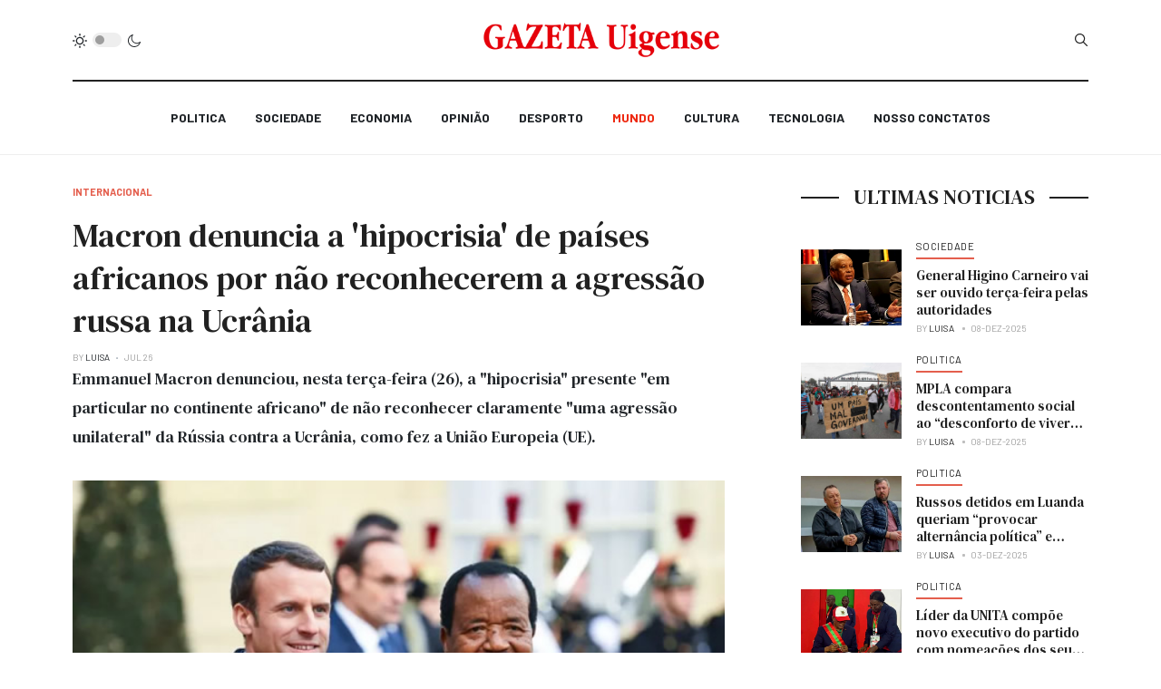

--- FILE ---
content_type: text/html; charset=utf-8
request_url: https://gazetauigense.com/index.php/mundo/1765-macron-denuncia-a-hipocrisia-de-paises-africanos-por-nao-reconhecerem-a-agressao-russa-na-ucrania
body_size: 11835
content:
<!DOCTYPE html>
<html xmlns="http://www.w3.org/1999/xhtml" xml:lang="pt-br" lang="pt-br" dir="ltr">

<head>
  
<script async src="https://pagead2.googlesyndication.com/pagead/js/adsbygoogle.js?client=ca-pub-6574534789470656"
     crossorigin="anonymous"></script>  
  
<!-- Global site tag (gtag.js) - Google Analytics -->
<script async src="https://www.googletagmanager.com/gtag/js?id=UA-111361923-1"></script>
<script>
  window.dataLayer = window.dataLayer || [];
  function gtag(){dataLayer.push(arguments);}
  gtag('js', new Date());

  gtag('config', 'UA-111361923-1');
</script>

  
  <meta charset="utf-8">
	<meta name="author" content="Luisa">
	<meta name="generator" content="Joomla! - Open Source Content Management">
	<title>Macron denuncia a 'hipocrisia' de países africanos por não reconhecerem a agressão russa na Ucrânia</title>
	<link href="https://gazetauigense.com/index.php/smart-search?format=opensearch" rel="search" title="OpenSearch Gazeta Uigense" type="application/opensearchdescription+xml">
	<link href="/favicon.ico" rel="icon" type="image/vnd.microsoft.icon">
<link href="/plugins/system/t4/themes/base/vendors/font-awesome5/css/all.min.css?80aa1a1cfbea044030fc836c6a665be0" rel="stylesheet" />
	<link href="/plugins/system/t4/themes/base/vendors/font-awesome/css/font-awesome.min.css?80aa1a1cfbea044030fc836c6a665be0" rel="stylesheet" />
	<link href="/templates/ja_blockk/js/lightbox/ekko-lightbox.css?80aa1a1cfbea044030fc836c6a665be0" rel="stylesheet" />
	<link href="/media/vendor/awesomplete/css/awesomplete.css?1.1.5" rel="stylesheet" />
	<link href="/media/vendor/joomla-custom-elements/css/joomla-alert.min.css?0.2.0" rel="stylesheet" />
	<link href="/plugins/content/pdf_embed/assets/css/style.css" rel="stylesheet" />
	<link href="/modules/mod_jacontentlisting/assets/style.css" rel="stylesheet" />
	<link href="/modules/mod_jacontentlisting/tmpl/layouts/layout-01/style.css" rel="stylesheet" />
	<link href="/modules/mod_jacontentlisting/tmpl/items/item-03/style.css" rel="stylesheet" />
	<link href="https://gazetauigense.com/modules/mod_news_pro_gk5/interface/css/style.css" rel="stylesheet" />
	<link href="/plugins/system/t4/themes/base/vendors/js-offcanvas/_css/js-offcanvas.css" rel="stylesheet" />
	<link href="https://fonts.googleapis.com/css?family=Barlow%3A700%2C%2C400%2C500%2C600%7CDM+Serif+Text" rel="stylesheet" />
	<link href="/templates/ja_blockk/css/template.css" rel="stylesheet" />
	<link href="/media/t4/css/29-380-sub.css" rel="stylesheet" />
<script src="/media/vendor/jquery/js/jquery.min.js?3.7.1"></script>
	<script src="/templates/ja_blockk/js/imagesloaded.pkgd.min.js?80aa1a1cfbea044030fc836c6a665be0"></script>
	<script src="/media/legacy/js/jquery-noconflict.min.js?647005fc12b79b3ca2bb30c059899d5994e3e34d"></script>
	<script src="/media/vendor/jquery-migrate/js/jquery-migrate.min.js?3.4.1"></script>
	<script src="/plugins/system/t4/themes/base/vendors/bootstrap/js/bootstrap.bundle.min.js?80aa1a1cfbea044030fc836c6a665be0"></script>
	<script src="/templates/ja_blockk/js/jquery.cookie.js?80aa1a1cfbea044030fc836c6a665be0"></script>
	<script src="/templates/ja_blockk/js/isotope.pkgd.min.js?80aa1a1cfbea044030fc836c6a665be0"></script>
	<script src="/templates/ja_blockk/js/lightbox/ekko-lightbox.js?80aa1a1cfbea044030fc836c6a665be0"></script>
	<script type="application/json" class="joomla-script-options new">{"joomla.jtext":{"MOD_FINDER_SEARCH_VALUE":"Pesquisar...","JLIB_JS_AJAX_ERROR_OTHER":"Ocorreu um erro ao buscar os dados JSON: c\u00f3digo de status HTTP %s.","JLIB_JS_AJAX_ERROR_PARSE":"Ocorreu um erro de execu\u00e7\u00e3o ao processar os seguintes dados JSON:<br><code style=\"color:inherit;white-space:pre-wrap;padding:0;margin:0;border:0;background:inherit;\">%s<\/code>","ERROR":"Erro","MESSAGE":"Mensagem","NOTICE":"Aviso","WARNING":"Aten\u00e7\u00e3o","JCLOSE":"Fechar","JOK":"OK","JOPEN":"Abrir"},"finder-search":{"url":"\/index.php\/component\/finder\/?task=suggestions.suggest&format=json&tmpl=component&Itemid=281"},"system.paths":{"root":"","rootFull":"https:\/\/gazetauigense.com\/","base":"","baseFull":"https:\/\/gazetauigense.com\/"},"csrf.token":"d66b4aa7dbcb8c37056cb59ed6fea1b5"}</script>
	<script src="/media/system/js/core.min.js?37ffe4186289eba9c5df81bea44080aff77b9684"></script>
	<script src="/media/com_finder/js/finder-es5.min.js?e6d3d1f535e33b5641e406eb08d15093e7038cc2" nomodule defer></script>
	<script src="/media/system/js/messages-es5.min.js?c29829fd2432533d05b15b771f86c6637708bd9d" nomodule defer></script>
	<script src="/media/vendor/awesomplete/js/awesomplete.min.js?1.1.5" defer></script>
	<script src="/media/com_finder/js/finder.min.js?a2c3894d062787a266d59d457ffba5481b639f64" type="module"></script>
	<script src="/media/system/js/messages.min.js?7f7aa28ac8e8d42145850e8b45b3bc82ff9a6411" type="module"></script>
	<script src="/modules/mod_jacontentlisting/tmpl/layouts/layout-01/script.js"></script>
	<script src="/modules/mod_jacontentlisting/tmpl/items/item-03/script.js"></script>
	<script src="https://gazetauigense.com/modules/mod_news_pro_gk5/interface/scripts/engine.jquery.js"></script>
	<script src="/plugins/system/t4/themes/base/vendors/js-offcanvas/_js/js-offcanvas.pkgd.js"></script>
	<script src="/plugins/system/t4/themes/base/vendors/bodyscrolllock/bodyScrollLock.min.js"></script>
	<script src="/plugins/system/t4/themes/base/js/offcanvas.js"></script>
	<script src="/templates/ja_blockk/js/template.js"></script>
	<script src="/plugins/system/t4/themes/base/js/base.js?80aa1a1cfbea044030fc836c6a665be0"></script>
	<script src="/plugins/system/t4/themes/base/js/megamenu.js"></script>
	<!-- Open Graph / Facebook -->
<meta property="og:type" content="article" />
<link rel="image_src" content="https://gazetauigense.com/images/internacional/africa/35d2c550.jpg#joomlaImage://local-images/internacional/africa/35d2c550.jpg?width=600&height=400" />
<meta property="og:title" content="Macron denuncia a &#039;hipocrisia&#039; de países africanos por não reconhecerem a agressão russa na Ucrânia">
<meta property="og:description" content="" />
<meta property="og:url" content="/index.php/mundo/1765-macron-denuncia-a-hipocrisia-de-paises-africanos-por-nao-reconhecerem-a-agressao-russa-na-ucrania" />
<meta property="og:image" content="https://gazetauigense.com/images/internacional/africa/35d2c550.jpg#joomlaImage://local-images/internacional/africa/35d2c550.jpg?width=600&height=400">

<!-- Twitter -->
<meta property="twitter:card" content="summary_large_image" />
<meta property="twitter:url" content="/index.php/mundo/1765-macron-denuncia-a-hipocrisia-de-paises-africanos-por-nao-reconhecerem-a-agressao-russa-na-ucrania" />
<meta property="twitter:title" content="Macron denuncia a &#039;hipocrisia&#039; de países africanos por não reconhecerem a agressão russa na Ucrânia" />
<meta property="twitter:description" content="" />
<meta property="twitter:image" content="https://gazetauigense.com/images/internacional/africa/35d2c550.jpg#joomlaImage://local-images/internacional/africa/35d2c550.jpg?width=600&height=400" />
<meta property="article:tag" content="" />


  <!--[if lt IE 9]>
    <script src="/media/jui/js/html5.js"></script>
  <![endif]-->
  <meta name="viewport"  content="width=device-width, initial-scale=1, maximum-scale=1, user-scalable=yes"/>
  <style  type="text/css">
    @-webkit-viewport   { width: device-width; }
    @-moz-viewport      { width: device-width; }
    @-ms-viewport       { width: device-width; }
    @-o-viewport        { width: device-width; }
    @viewport           { width: device-width; }
  </style>
  <meta name="HandheldFriendly" content="true"/>
  <meta name="apple-mobile-web-app-capable" content="YES"/>
  <!-- //META FOR IOS & HANDHELD -->
  <style>
#nsp-nsp-414 .nspArt h4.nspHeader {
    font-size: 16px;
}
.mobile,
.body-top-1 .custom,
.body-top-2 .custom,
.body-top-3 .custom {
    display: none;
}
@media (max-width: 800px) {
    .nspArts, .nspLinksWrap {
        padding: 0;
    }
    .mobile,
    .body-top-1 .custom,
    .body-top-2 .custom,
    .body-top-3 .custom {
       display: block;
    }
}
body.view-category.item-281 #Mod400, body.view-category.item-281 #Mod414,
body.view-article.item-281 #Mod367 {
    display: none;
}
</style>
</head>

<body class="site-magz-2 navigation-magz-4 theme-default layout-sublayout-magz4 nav-breakpoint-lg navigation-hide com_content view-article item-380" data-jver="4">
  
  <div class="t4-offcanvas" data-offcanvas-options='{"modifiers":"left,overlay"}' id="off-canvas-left" role="complementary" style="display:none;">
	<div class="t4-off-canvas-header">
	 		  <a href="https://gazetauigense.com/" title="Gazeta Uigense">
	  	    	      <img class="logo-img-sm d-block d-sm-none" src="/images/banners/logo.png#joomlaImage://local-images/banners/logo.png?width=400&height=60" alt="Gazeta Uigense" />
	    	  	
	    	      <img class="logo-img d-none d-sm-block" src="/images/banners/logo.png#joomlaImage://local-images/banners/logo.png?width=400&height=60" alt="Gazeta Uigense" />
	    
	  	  </a>
	  		<button type="button" class="close js-offcanvas-close" data-dismiss="modal" aria-hidden="true">×</button>
	</div>

	<div class="t4-off-canvas-body" data-effect="def">
		<div class="t4-module module " id="Mod141"><div class="module-inner"><div class="module-ct">

<div class="custom"  >
	<p> </p>
<p><a href="https://gazetauigense.com/">INICIO</a></p>
<p><a href="/index.php/politica">POLITICA</a></p>
<p><a href="/index.php/sociedade">SOCIEDADE</a></p>
<p><a href="/index.php/economia">ECONOMIA</a></p>
<p><a href="/index.php/world-news-4">NOTICIA UIGENSE</a></p>
<p><a href="/index.php/opiniao">OPINIÃO</a></p>
<p><a href="/index.php/desporto">DESPORTO</a></p>
<p><a href="/index.php/cultura">CULTURA</a></p>
<p><a href="/index.php/mundo">MUNDO</a></p>
<p><a href="/index.php/noticias-uigense/nosso-conctatos">NOSSO CONTACTOS</a></p>
<div class="mb-4 pt-3"><img src="/images/banners/logop.fw.png" width="211" height="203" loading="lazy" data-path="local-images:/banners/logop.fw.png" /></div></div>
</div></div></div><div class="t4-module module " id="Mod142"><div class="module-inner"><div class="module-ct">

<div class="custom"  >
	<div class="border-top mt-3 pt-3">
  <h3 class="mt-0 mb-3">Social media</h3>
  <ul class="social-list social-bg-color">
	<li><a href="https://www.facebook.com/gazetauigense"><span class="fa fa-facebook"></span></a></li>
	<li><a href="/ja_works/ja_blockk/"><span class="fa fa-twitter"></span></a></li>
	<li><a href="/ja_works/ja_blockk/"><span class="fa fa-instagram"></span></a></li>
	<li><a href="/ja_works/ja_blockk/"><span class="fa fa-dribbble"></span></a></li>
  </ul>
</div>
</div>
</div></div></div>
	</div>

	</div>
  <div class="t4-wrapper">
    <div class="t4-content">
      <div class="t4-content-inner">
        
<div id="t4-mainnav" class="t4-section  t4-mainnav   border-bottom"><!-- HEADER BLOCK -->
<header id="t4-header-wrap" class="t4-header header-layout-9">
  <div class="t4-header-inner">
		<div class="container">
			<div class="header-top">
				<div class="d-flex align-items-center  justify-content-between">
					<div class="l-action d-none d-lg-block">
						<div class="theme-toggle">
			      	
	<div class="ja-dark-mode">
		<div class="mode-light">
			<svg width="16" height="16" viewBox="0 0 16 16" fill="none" xmlns="http://www.w3.org/2000/svg" class="svg-light">
				<path d="M4.22902 3.286L3.28635 2.34334C3.02635 2.083 2.60369 2.083 2.34369 2.34334C2.08335 2.60367 2.08335 3.02567 2.34369 3.286L3.28635 4.22866C3.41635 4.359 3.58702 4.424 3.75768 4.424C3.92835 4.424 4.09902 4.359 4.22902 4.22866C4.48935 3.96833 4.48935 3.54633 4.22902 3.286Z"/>
				<path d="M2 7.33333H0.666667C0.298667 7.33333 0 7.63199 0 7.99999C0 8.368 0.298667 8.66666 0.666667 8.66666H2C2.368 8.66666 2.66667 8.368 2.66667 7.99999C2.66667 7.63199 2.368 7.33333 2 7.33333Z"/>
				<path d="M4.22902 11.7713C3.96902 11.511 3.54635 11.511 3.28635 11.7713L2.34369 12.714C2.08335 12.9743 2.08335 13.3963 2.34369 13.6567C2.47369 13.787 2.64435 13.852 2.81502 13.852C2.98569 13.852 3.15635 13.787 3.28635 13.6567L4.22902 12.714C4.48935 12.4537 4.48935 12.0317 4.22902 11.7713Z"/>
				<path d="M8.00065 13.3333C7.63265 13.3333 7.33398 13.632 7.33398 14V15.3333C7.33398 15.7013 7.63265 16 8.00065 16C8.36865 16 8.66732 15.7013 8.66732 15.3333V14C8.66732 13.632 8.36865 13.3333 8.00065 13.3333Z"/>
				<path d="M13.6567 12.714L12.7141 11.7713C12.4541 11.511 12.0314 11.511 11.7714 11.7713C11.5111 12.0317 11.5111 12.4537 11.7714 12.714L12.7141 13.6567C12.8441 13.787 13.0148 13.852 13.1854 13.852C13.3561 13.852 13.5267 13.787 13.6567 13.6567C13.9171 13.3963 13.9171 12.9743 13.6567 12.714Z"/>
				<path d="M15.334 7.33333H14.0007C13.6327 7.33333 13.334 7.63199 13.334 7.99999C13.334 8.368 13.6327 8.66666 14.0007 8.66666H15.334C15.702 8.66666 16.0007 8.368 16.0007 7.99999C16.0007 7.63199 15.702 7.33333 15.334 7.33333Z"/>
				<path d="M13.6567 2.34334C13.3967 2.083 12.9741 2.083 12.7141 2.34334L11.7714 3.286C11.5111 3.54633 11.5111 3.96833 11.7714 4.22866C11.9014 4.359 12.0721 4.424 12.2428 4.424C12.4134 4.424 12.5841 4.359 12.7141 4.22866L13.6567 3.286C13.9171 3.02567 13.9171 2.60367 13.6567 2.34334Z"/>
				<path d="M8.00065 0C7.63265 0 7.33398 0.298667 7.33398 0.666667V2C7.33398 2.368 7.63265 2.66667 8.00065 2.66667C8.36865 2.66667 8.66732 2.368 8.66732 2V0.666667C8.66732 0.298667 8.36865 0 8.00065 0Z"/>
				<path d="M7.99935 3.66667C5.61002 3.66667 3.66602 5.61067 3.66602 8C3.66602 10.3893 5.61002 12.3333 7.99935 12.3333C10.3887 12.3333 12.3327 10.3893 12.3327 8C12.3327 5.61067 10.3887 3.66667 7.99935 3.66667ZM7.99935 11C6.34535 11 4.99935 9.654 4.99935 8C4.99935 6.346 6.34535 5.00001 7.99935 5.00001C9.65335 5.00001 10.9993 6.346 10.9993 8C10.9993 9.654 9.65335 11 7.99935 11Z"/>
			</svg>
		</div>

		<div class="dark-mode-status">
			<span></span>
		</div>

		<div class="mode-dark">
			<svg width="16" height="16" viewBox="0 0 16 16" fill="none" xmlns="http://www.w3.org/2000/svg" class="svg-dark">
			<path d="M14.6691 8.93962C14.5259 8.90384 14.3828 8.93962 14.2576 9.02908C13.7924 9.42269 13.2556 9.74474 12.6652 9.95944C12.1106 10.1741 11.5023 10.2815 10.8582 10.2815C9.40898 10.2815 8.08502 9.69106 7.13677 8.74282C6.18852 7.79457 5.5981 6.4706 5.5981 5.0214C5.5981 4.41309 5.70545 3.82267 5.88437 3.28593C6.08117 2.7134 6.36744 2.19455 6.74316 1.74726C6.90418 1.55046 6.8684 1.26419 6.67159 1.10317C6.54635 1.01371 6.40322 0.977929 6.26009 1.01371C4.73931 1.42522 3.41535 2.33768 2.4671 3.5543C1.55464 4.75302 1 6.23802 1 7.86614C1 9.81631 1.78722 11.5876 3.07541 12.8757C4.36359 14.1639 6.13485 14.9511 8.08502 14.9511C9.73103 14.9511 11.2518 14.3786 12.4684 13.4304C13.7029 12.4642 14.5975 11.0866 14.9732 9.51215C15.0627 9.24378 14.9196 8.9933 14.6691 8.93962ZM11.9317 12.6789C10.894 13.5019 9.57001 14.0029 8.1208 14.0029C6.42111 14.0029 4.88245 13.3051 3.77318 12.1959C2.66391 11.0866 1.96614 9.54793 1.96614 7.84825C1.96614 6.43482 2.43132 5.14664 3.23643 4.10893C3.79107 3.39327 4.48883 2.80286 5.29395 2.39135C5.20449 2.58816 5.11504 2.78497 5.04347 2.99966C4.81088 3.64375 4.70353 4.32363 4.70353 5.03929C4.70353 6.73898 5.4013 8.29553 6.51057 9.4048C7.61984 10.5141 9.1764 11.2118 10.8761 11.2118C11.6275 11.2118 12.3432 11.0866 13.0052 10.8361C13.2378 10.7467 13.4703 10.6572 13.685 10.5499C13.2556 11.3729 12.6652 12.1064 11.9317 12.6789Z"/>
			</svg>
		</div>
	</div>

			      </div>
					</div>

					<div class="t4-logo-header d-flex align-items-center">
						<span id="triggerButton" class="btn js-offcanvas-trigger t4-offcanvas-toggle d-lg-none" data-offcanvas-trigger="off-canvas-left"><i class="fa fa-bars toggle-bars"></i></span>
		        <div class="navbar-brand logo-image logo-control">
    <a href="/index.php" title="Gazeta Uigense">
            <img class="logo-img-sm d-block d-sm-none logo-sm-light" src="/images/banners/logo.png#joomlaImage://local-images/banners/logo.png?width=400&height=60" alt="Gazeta Uigense" />
      <img class="logo-img-sm d-block d-sm-none logo-sm-dark" src="/images/banners/logo.png#joomlaImage://local-images/banners/logo.png?width=400&height=60" alt="Gazeta Uigense" />
      	
          <img class="logo-img d-none d-sm-block logo-light" src="/images/banners/logo.png#joomlaImage://local-images/banners/logo.png?width=400&height=60" alt="Gazeta Uigense" />
      <img class="logo-img d-none d-sm-block logo-dark" src="/images/banners/logo.png#joomlaImage://local-images/banners/logo.png?width=400&height=60" alt="Gazeta Uigense" />
    
    </a>
  </div>

		      </div>

		      <div class="r-action d-flex align-items-center">
			      <div class="d-flex justify-content-end align-items-center">
			      	<div class="d-flex d-lg-none">
			      		
	<div class="ja-dark-mode">
		<div class="mode-light">
			<svg width="16" height="16" viewBox="0 0 16 16" fill="none" xmlns="http://www.w3.org/2000/svg" class="svg-light">
				<path d="M4.22902 3.286L3.28635 2.34334C3.02635 2.083 2.60369 2.083 2.34369 2.34334C2.08335 2.60367 2.08335 3.02567 2.34369 3.286L3.28635 4.22866C3.41635 4.359 3.58702 4.424 3.75768 4.424C3.92835 4.424 4.09902 4.359 4.22902 4.22866C4.48935 3.96833 4.48935 3.54633 4.22902 3.286Z"/>
				<path d="M2 7.33333H0.666667C0.298667 7.33333 0 7.63199 0 7.99999C0 8.368 0.298667 8.66666 0.666667 8.66666H2C2.368 8.66666 2.66667 8.368 2.66667 7.99999C2.66667 7.63199 2.368 7.33333 2 7.33333Z"/>
				<path d="M4.22902 11.7713C3.96902 11.511 3.54635 11.511 3.28635 11.7713L2.34369 12.714C2.08335 12.9743 2.08335 13.3963 2.34369 13.6567C2.47369 13.787 2.64435 13.852 2.81502 13.852C2.98569 13.852 3.15635 13.787 3.28635 13.6567L4.22902 12.714C4.48935 12.4537 4.48935 12.0317 4.22902 11.7713Z"/>
				<path d="M8.00065 13.3333C7.63265 13.3333 7.33398 13.632 7.33398 14V15.3333C7.33398 15.7013 7.63265 16 8.00065 16C8.36865 16 8.66732 15.7013 8.66732 15.3333V14C8.66732 13.632 8.36865 13.3333 8.00065 13.3333Z"/>
				<path d="M13.6567 12.714L12.7141 11.7713C12.4541 11.511 12.0314 11.511 11.7714 11.7713C11.5111 12.0317 11.5111 12.4537 11.7714 12.714L12.7141 13.6567C12.8441 13.787 13.0148 13.852 13.1854 13.852C13.3561 13.852 13.5267 13.787 13.6567 13.6567C13.9171 13.3963 13.9171 12.9743 13.6567 12.714Z"/>
				<path d="M15.334 7.33333H14.0007C13.6327 7.33333 13.334 7.63199 13.334 7.99999C13.334 8.368 13.6327 8.66666 14.0007 8.66666H15.334C15.702 8.66666 16.0007 8.368 16.0007 7.99999C16.0007 7.63199 15.702 7.33333 15.334 7.33333Z"/>
				<path d="M13.6567 2.34334C13.3967 2.083 12.9741 2.083 12.7141 2.34334L11.7714 3.286C11.5111 3.54633 11.5111 3.96833 11.7714 4.22866C11.9014 4.359 12.0721 4.424 12.2428 4.424C12.4134 4.424 12.5841 4.359 12.7141 4.22866L13.6567 3.286C13.9171 3.02567 13.9171 2.60367 13.6567 2.34334Z"/>
				<path d="M8.00065 0C7.63265 0 7.33398 0.298667 7.33398 0.666667V2C7.33398 2.368 7.63265 2.66667 8.00065 2.66667C8.36865 2.66667 8.66732 2.368 8.66732 2V0.666667C8.66732 0.298667 8.36865 0 8.00065 0Z"/>
				<path d="M7.99935 3.66667C5.61002 3.66667 3.66602 5.61067 3.66602 8C3.66602 10.3893 5.61002 12.3333 7.99935 12.3333C10.3887 12.3333 12.3327 10.3893 12.3327 8C12.3327 5.61067 10.3887 3.66667 7.99935 3.66667ZM7.99935 11C6.34535 11 4.99935 9.654 4.99935 8C4.99935 6.346 6.34535 5.00001 7.99935 5.00001C9.65335 5.00001 10.9993 6.346 10.9993 8C10.9993 9.654 9.65335 11 7.99935 11Z"/>
			</svg>
		</div>

		<div class="dark-mode-status">
			<span></span>
		</div>

		<div class="mode-dark">
			<svg width="16" height="16" viewBox="0 0 16 16" fill="none" xmlns="http://www.w3.org/2000/svg" class="svg-dark">
			<path d="M14.6691 8.93962C14.5259 8.90384 14.3828 8.93962 14.2576 9.02908C13.7924 9.42269 13.2556 9.74474 12.6652 9.95944C12.1106 10.1741 11.5023 10.2815 10.8582 10.2815C9.40898 10.2815 8.08502 9.69106 7.13677 8.74282C6.18852 7.79457 5.5981 6.4706 5.5981 5.0214C5.5981 4.41309 5.70545 3.82267 5.88437 3.28593C6.08117 2.7134 6.36744 2.19455 6.74316 1.74726C6.90418 1.55046 6.8684 1.26419 6.67159 1.10317C6.54635 1.01371 6.40322 0.977929 6.26009 1.01371C4.73931 1.42522 3.41535 2.33768 2.4671 3.5543C1.55464 4.75302 1 6.23802 1 7.86614C1 9.81631 1.78722 11.5876 3.07541 12.8757C4.36359 14.1639 6.13485 14.9511 8.08502 14.9511C9.73103 14.9511 11.2518 14.3786 12.4684 13.4304C13.7029 12.4642 14.5975 11.0866 14.9732 9.51215C15.0627 9.24378 14.9196 8.9933 14.6691 8.93962ZM11.9317 12.6789C10.894 13.5019 9.57001 14.0029 8.1208 14.0029C6.42111 14.0029 4.88245 13.3051 3.77318 12.1959C2.66391 11.0866 1.96614 9.54793 1.96614 7.84825C1.96614 6.43482 2.43132 5.14664 3.23643 4.10893C3.79107 3.39327 4.48883 2.80286 5.29395 2.39135C5.20449 2.58816 5.11504 2.78497 5.04347 2.99966C4.81088 3.64375 4.70353 4.32363 4.70353 5.03929C4.70353 6.73898 5.4013 8.29553 6.51057 9.4048C7.61984 10.5141 9.1764 11.2118 10.8761 11.2118C11.6275 11.2118 12.3432 11.0866 13.0052 10.8361C13.2378 10.7467 13.4703 10.6572 13.685 10.5499C13.2556 11.3729 12.6652 12.1064 11.9317 12.6789Z"/>
			</svg>
		</div>
	</div>

			      	</div>

			        
			        
			        <div class="head-search">
			          
<form class="mod-finder js-finder-searchform form-search" action="/index.php/smart-search" method="get" role="search">
    <label for="mod-finder-searchword118" class="finder">Busca</label><input type="text" name="q" id="mod-finder-searchword118" class="js-finder-search-query form-control" value="" placeholder="Pesquisar...">
            </form>

			        </div>
			      </div>
			    </div>
				</div>
	    </div>
    </div>

    <div class="header-bottom">
      <div class="container d-flex justify-content-center align-items-center">
	      <div class="t4-megamenu-wrap">
	        <div class="t4-navbar">
	          
<nav class="navbar navbar-expand-lg">
<div id="t4-megamenu-magazine-menu-4" class="t4-megamenu collapse navbar-collapse flipping animate" data-duration="400">

<ul class="nav navbar-nav level0"  itemscope="itemscope" itemtype="http://www.schema.org/SiteNavigationElement">
<li class="nav-item" data-id="372" itemprop="name" data-level="1"><a href="/index.php/politica" class="nav-link">Politica </a></li><li class="nav-item" data-id="376" itemprop="name" data-level="1"><a href="/index.php/sociedade" class="nav-link">Sociedade</a></li><li class="nav-item" data-id="373" itemprop="name" data-level="1"><a href="/index.php/economia" class="nav-link">Economia</a></li><li class="nav-item" data-id="374" itemprop="name" data-level="1"><a href="/index.php/politica-2" class="nav-link">Opinião</a></li><li class="nav-item" data-id="378" itemprop="name" data-level="1"><a href="/index.php/desporto" class="nav-link">Desporto</a></li><li class="nav-item current active" data-id="380" itemprop="name" data-level="1"><a href="/index.php/mundo" class="nav-link" aria-current="page">Mundo</a></li><li class="nav-item" data-id="379" itemprop="name" data-level="1"><a href="/index.php/cultura" class="nav-link">Cultura</a></li><li class="nav-item" data-id="381" itemprop="name" data-level="1"><a href="/index.php/tecnologia" class="nav-link">Tecnologia </a></li><li class="nav-item" data-id="375" itemprop="name" data-level="1"><a href="/index.php/nosso-conctatos" class="nav-link">Nosso Conctatos</a></li></ul></div>
</nav>

	        </div>
	      </div>
	    </div>
	  </div>
  </div>
</header>
<!-- // HEADER BLOCK --></div>


<div id="t4-main-body" class="t4-section  t4-main-body">
<div class="t4-section-inner container"><div id="system-message-container" aria-live="polite"></div>

<div class="t4-row row">
	<div class="t4-col col-lg-8">
		


<div class="com-content-article item-page  has-sharing">
	<meta itemprop="inLanguage" content="pt-BR">

			<div class="category badge-">
	    	      <a href="/index.php/mundo" ><span itemprop="genre">Internacional</span></a>	    	  </div>
	
	
	
		
	
				
	<!-- Article Title -->
		<div class="article-title article-title2343">
					<h1 itemprop="headline">
				Macron denuncia a &#039;hipocrisia&#039; de países africanos por não reconhecerem a agressão russa na Ucrânia			</h1>
		
						
		
		
		
	</div>
		<!-- // Article Title -->

	<!-- Meta Bottom -->
		<!--  // Meta Bottom -->

	<!-- Meta Top -->
			<dl class="article-info text-muted">

	
		<dt class="article-info-term">
							Detalhes					</dt>

					<dd class="createdby" itemprop="author" itemscope itemtype="https://schema.org/Person">
					By <span itemprop="name">Luisa</span>	</dd>

<span style="display: none;" itemprop="publisher" itemtype="http://schema.org/Organization" itemscope>
			<span itemprop="name">Luisa</span></span>
		
		
		
					<dd class="published">
	<span class="fa fa-calendar" aria-hidden="true"></span>
	<time datetime="2022-07-26T18:16:59+00:00" itemprop="datePublished">
		Jul 26	</time>
</dd>
		
	
			
		
			</dl>
		<!-- Meta Top -->

		

			<!-- Text Intro -->
		<div class="intro-text">
			<p>Emmanuel Macron denunciou, nesta terça-feira (26), a "hipocrisia" presente "em particular no continente africano" de não reconhecer claramente "uma agressão unilateral" da Rússia contra a Ucrânia, como fez a União Europeia (UE).</p>
		</div>
		<!-- Text Intro -->
	
	
				
	<!-- Media Show -->
								<figure class="pull-left item-image">
			<img src="/images/internacional/africa/35d2c550.jpg#joomlaImage://local-images/internacional/africa/35d2c550.jpg?width=600&amp;height=400"
				 alt=""
				 itemprop="image"/>
					</figure>
			<!-- // Media Show -->

			
	
			<div class="sharing-tool">
			<!-- Go to www.addthis.com/dashboard to customize your tools -->
			<div class="addthis_inline_share_toolbox_rswu"></div>
		</div>
	
	<div itemprop="articleBody" class="com-content-article__body has-sharing">
		

		
<p>"A primeira decisão dos europeus foi não participar de nenhuma maneira nesta guerra, mas defini-la e qualificá-la, algo em que muitas vezes vejo hipocrisia, particularmente no continente africano (...) de não saber qualificar uma guerra" iniciada pela Rússia, afirmou o presidente francês em coletiva de imprensa conjunta com seu homólogo camaronês, Paul Biya.</p>
<p>"Existem pressões diplomáticas, não sou tão ingenuo", acrescentou Macron, ao destacar que a UE fez "tudo o que foi possível para parar a guerra" com sanções e isolamento diplomático contra a Rússia. "E é aí que precisamos deles, porque se não, esse esquema (de invasão de um país) será reproduzido indefinidamente", explicou.</p>
<p>O presidente francês busca, em sua primeira visita a Camarões, relançar as relações políticas e econômicas entre os dois países. "Não é a ordem internacional que desejamos. Queremos que se baseie na cooperação e no respeito pela soberania de cada um", afirmou sobre a situação na Ucrânia.</p>
<p>Macron declarou também que a França é "o país mais comprometido na segurança dos Estados africanos", mas em "um quadro claro, a pedido de Estados soberanos e para combater o terrorismo". A viagem de Macron pela África, que também inclui visitas a Benin e Guiné Bissau, permitirá que o presidente reafirme seu "compromisso com a renovação das relações da França com o continente africano" no início de seu segundo mandato, explicou o Eliseu.</p>
<p>A França também acompanhou com preocupação o surgimento de outras potências, como Turquia, Rússia e China, que buscam se firmar em uma área que ainda considera parte de sua esfera de influência. <em><strong>AFP</strong></em></p>
		
		<div class="read-more">
				    </div>
	</div>

	
<nav class="pagenavigation" aria-label="Page Navigation">
    <span class="pagination ms-0">
                <a class="btn btn-sm btn-secondary previous" href="/index.php/mundo/1924-mikhail-gorbachev-ultimo-lider-da-uniao-sovietica-morre-aos-91-anos" rel="prev">
            <span class="visually-hidden">
                Artigo anterior: Mikhail Gorbachev, último líder da União Soviética, morre aos 91 anos            </span>
            <span class="icon-chevron-left" aria-hidden="true"></span> <span aria-hidden="true">Anterior</span>            </a>
                    <a class="btn btn-sm btn-secondary next" href="/index.php/mundo/1746-kinshasa-e-kigali-aceitam-em-luanda-rapido-envio-de-forca-regional-para-leste-da-rdcongo" rel="next">
            <span class="visually-hidden">
                Próximo artigo: Kinshasa e Kigali aceitam em Luanda &quot;rápido envio&quot; de Força Regional para leste da RDCongo            </span>
            <span aria-hidden="true">Próximo</span> <span class="icon-chevron-right" aria-hidden="true"></span>            </a>
        </span>
</nav>

	
		
	
		</div>


		<div class="content-items-related" style="margin-top: 45px;">

		<div class="row">
			<div class="col-lg-12">
				<div class="mod-heading">
				    <h2 class="heading-title"><span>Relacionados</span></h2>
				</div>
			</div>
		</div>
		
		<div class="row">
		
			
				<div class="col-lg-4">
					<div class="item card-item column-1 " itemprop="blogPost" itemscope="" itemtype="https://schema.org/BlogPosting">
						<div class="jacl-item style-underline text-left">
							<div class="jacl-item__inner">
								    								<!-- Item media -->
														        <div class="jacl-item__media radius-none media-4-3">
						  			<a href="/index.php/mundo/2684-presidente-do-senegal-adia-sine-die-data-das-eleicoes-presidenciais" title="Presidente do Senegal adia 'sine die' data das eleições presidenciais"><img src="/images/AFRICA%20INTER/Macky%20Sall.jpg" alt="Presidente do Senegal adia 'sine die' data das eleições presidenciais"></a>
						    		<span class="item-media-mask"></span>
								</div>
																<!-- // Item media -->
								
								<div class="jacl-item__body">

									<!-- Item category -->
																    	<div class="jacl-item__cat style-underline color-blue">
										<a href="/index.php/mundo" itemprop="genre">
											Internacional										</a>
									</div>
										<!-- // Item category -->
									
									<!-- Item title -->
							      	<h5 class="jacl-item__title">
										<a href="/index.php/mundo/2684-presidente-do-senegal-adia-sine-die-data-das-eleicoes-presidenciais" title="Presidente do Senegal adia 'sine die' data das eleições presidenciais">Presidente do Senegal adia 'sine die' data das eleições presidenciais </a>
									</h5>
										<!-- // Item title -->

										<!-- Item intro -->
							        
									<!-- <div class="jacl-item__introtext"> -->
									      
									<!-- </div> -->
										<!-- // Item intro -->

										<!-- Item meta -->
							        
									<div class="jacl-item__meta">
										<ul>
									        <li class="item-author" itemprop="author" itemscope="" itemtype="https://schema.org/Person"> 
									        										        	By <span itemprop="name">Luisa</span>	</li>
											<li style="display: none;" itemprop="publisher" itemtype="http://schema.org/Organization" itemscope="">
												<span itemprop="name">Luisa</span></li>
									          
									        <li class="item-date">Fev 04</li>
									    
									    
										</ul>
									</div>

								</div>

							</div>
						</div>			
					</div><!-- end item -->
				</div>

			
				<div class="col-lg-4">
					<div class="item card-item column-1 " itemprop="blogPost" itemscope="" itemtype="https://schema.org/BlogPosting">
						<div class="jacl-item style-underline text-left">
							<div class="jacl-item__inner">
								    								<!-- Item media -->
														        <div class="jacl-item__media radius-none media-4-3">
						  			<a href="/index.php/mundo/2617-joao-lourenco-desloca-se-ao-congo-para-consultas-sobre-golpe-de-estado-no-gabao" title="João Lourenço desloca-se ao Congo para consultas sobre golpe de estado no Gabão"><img src="/images/joao%20lourenco/01bb089f1-7f0a-4b61-835c-9d176111b186.jpg" alt="João Lourenço desloca-se ao Congo para consultas sobre golpe de estado no Gabão"></a>
						    		<span class="item-media-mask"></span>
								</div>
																<!-- // Item media -->
								
								<div class="jacl-item__body">

									<!-- Item category -->
																    	<div class="jacl-item__cat style-underline color-blue">
										<a href="/index.php/politica" itemprop="genre">
											Politica										</a>
									</div>
										<!-- // Item category -->
									
									<!-- Item title -->
							      	<h5 class="jacl-item__title">
										<a href="/index.php/mundo/2617-joao-lourenco-desloca-se-ao-congo-para-consultas-sobre-golpe-de-estado-no-gabao" title="João Lourenço desloca-se ao Congo para consultas sobre golpe de estado no Gabão">João Lourenço desloca-se ao Congo para consultas sobre golpe de estado no Gabão </a>
									</h5>
										<!-- // Item title -->

										<!-- Item intro -->
							        
									<!-- <div class="jacl-item__introtext"> -->
									      
									<!-- </div> -->
										<!-- // Item intro -->

										<!-- Item meta -->
							        
									<div class="jacl-item__meta">
										<ul>
									        <li class="item-author" itemprop="author" itemscope="" itemtype="https://schema.org/Person"> 
									        										        	By <span itemprop="name">Luisa</span>	</li>
											<li style="display: none;" itemprop="publisher" itemtype="http://schema.org/Organization" itemscope="">
												<span itemprop="name">Luisa</span></li>
									          
									        <li class="item-date">Ago 31</li>
									    
									    
										</ul>
									</div>

								</div>

							</div>
						</div>			
					</div><!-- end item -->
				</div>

			
				<div class="col-lg-4">
					<div class="item card-item column-1 " itemprop="blogPost" itemscope="" itemtype="https://schema.org/BlogPosting">
						<div class="jacl-item style-underline text-left">
							<div class="jacl-item__inner">
								    								<!-- Item media -->
														        <div class="jacl-item__media radius-none media-4-3">
						  			<a href="/index.php/mundo/2614-ali-bongo-pede-aos-gaboneses-para-fazerem-barulho-contra-tentativa-de-golpe" title="Ali Bongo pede aos gaboneses para "fazerem barulho" contra tentativa de golpe"><img src="/images/AFRICA%20INTER/000hY76q00.jpg" alt="Ali Bongo pede aos gaboneses para "fazerem barulho" contra tentativa de golpe"></a>
						    		<span class="item-media-mask"></span>
								</div>
																<!-- // Item media -->
								
								<div class="jacl-item__body">

									<!-- Item category -->
																    	<div class="jacl-item__cat style-underline color-blue">
										<a href="/index.php/mundo" itemprop="genre">
											Internacional										</a>
									</div>
										<!-- // Item category -->
									
									<!-- Item title -->
							      	<h5 class="jacl-item__title">
										<a href="/index.php/mundo/2614-ali-bongo-pede-aos-gaboneses-para-fazerem-barulho-contra-tentativa-de-golpe" title="Ali Bongo pede aos gaboneses para "fazerem barulho" contra tentativa de golpe">Ali Bongo pede aos gaboneses para "fazerem barulho" contra tentativa de golpe </a>
									</h5>
										<!-- // Item title -->

										<!-- Item intro -->
							        
									<!-- <div class="jacl-item__introtext"> -->
									      
									<!-- </div> -->
										<!-- // Item intro -->

										<!-- Item meta -->
							        
									<div class="jacl-item__meta">
										<ul>
									        <li class="item-author" itemprop="author" itemscope="" itemtype="https://schema.org/Person"> 
									        										        	By <span itemprop="name">Luisa</span>	</li>
											<li style="display: none;" itemprop="publisher" itemtype="http://schema.org/Organization" itemscope="">
												<span itemprop="name">Luisa</span></li>
									          
									        <li class="item-date">Ago 30</li>
									    
									    
										</ul>
									</div>

								</div>

							</div>
						</div>			
					</div><!-- end item -->
				</div>

			
		</div>

	</div>
	


</div>

	<div class="t4-col col-lg-4">

	<aside id="sidebar-r"><div><div class="t4-module module sticky-top2 " id="Mod400"><div class="module-inner"><div class="module-ct">
<div class="jacl-layout layout-1 mod400  sticky-top2">
	<div class="container">
	<div class="mod-heading heading-style-04">
	    <h2 class="heading-title"><span>Ultimas Noticias </span></h2>
	    <div class="heading-desc">
	        	    </div>
	</div>
</div>
	
	<div class="jacl-layout__body">
				<div class="jacl-row small-gutters cols-1">
					<div class="jacl-col-12 jacl-col-sm-12 ">
				
<div class="jacl-item item-style-3 style-underline text-left horizontal-4 spacer-normal media-align-left">
	<div class="jacl-item__inner">
		      
			<!-- Item media -->
			<div class="jacl-item-wrap__media">
				
          <div class="jacl-item__media radius-none media-4-3">
  	<a href="/index.php/141-destaques-de-noticias/146-sociedade/2736-general-higino-carneiro-vai-ser-ouvido-terca-feira-pelas-autoridades" title="General Higino Carneiro vai ser ouvido terça-feira pelas autoridades"><img src="https://gazetauigense.com/images/sociedade/0e2687422111-6f.jpg#joomlaImage://local-images/sociedade/0e2687422111-6f.jpg?width=918&height=612" alt="General Higino Carneiro vai ser ouvido terça-feira pelas autoridades"></a>
    <span class="item-media-mask"></span>
  </div>
							</div>
			<!-- // Item media -->
		
		<div class="jacl-item__body">
						<!-- Item category -->
        <div class="jacl-item__cat style-underline color-blue">
	<a href="/index.php/141-destaques-de-noticias/146-sociedade" itemprop="genre">Sociedade</a>
</div>
			<!-- // Item category -->
			
			<!-- Item title -->
        <h6 class="jacl-item__title">
	<a href="/index.php/141-destaques-de-noticias/146-sociedade/2736-general-higino-carneiro-vai-ser-ouvido-terca-feira-pelas-autoridades" title="General Higino Carneiro vai ser ouvido terça-feira pelas autoridades">General Higino Carneiro vai ser ouvido terça-feira pelas autoridades</a>
</h6>
			<!-- // Item title -->

			<!-- Item intro -->
        
			<!-- // Item intro -->
			
			<!-- Item meta -->
        
<div class="jacl-item__meta">
  <ul>
          <li class="item-author" itemprop="author" itemscope itemtype="https://schema.org/Person">
					By <span itemprop="name">Luisa</span>	</li>

<li style="display: none;" itemprop="publisher" itemtype="http://schema.org/Organization" itemscope>
			<span itemprop="name">Luisa</span></li>
          
        <li class="item-date">
      08-Dez-2025    </li>
    
    
  </ul>
</div>
			<!-- // Item meta -->

			<!-- Item tags -->
        			<!-- // Item tags -->

			<!-- Item readmore -->
        
			<!-- // Item readmore -->

		</div>

	</div>
</div>			</div>
					<div class="jacl-col-12 jacl-col-sm-12 ">
				
<div class="jacl-item item-style-3 style-underline text-left horizontal-4 spacer-normal media-align-left">
	<div class="jacl-item__inner">
		      
			<!-- Item media -->
			<div class="jacl-item-wrap__media">
				
          <div class="jacl-item__media radius-none media-4-3">
  	<a href="/index.php/140-destaques-principal/142-politica/2735-mpla-compara-descontentamento-social-ao-desconforto-de-viver-numa-casa-em-obras" title="MPLA compara descontentamento social ao “desconforto de viver numa casa em obras”"><img src="https://gazetauigense.com/images/manifestacao/850.jpg#joomlaImage://local-images/manifestacao/850.jpg?width=600&height=400" alt="MPLA compara descontentamento social ao “desconforto de viver numa casa em obras”"></a>
    <span class="item-media-mask"></span>
  </div>
							</div>
			<!-- // Item media -->
		
		<div class="jacl-item__body">
						<!-- Item category -->
        <div class="jacl-item__cat style-underline color-blue">
	<a href="/index.php/140-destaques-principal/142-politica" itemprop="genre">Politica</a>
</div>
			<!-- // Item category -->
			
			<!-- Item title -->
        <h6 class="jacl-item__title">
	<a href="/index.php/140-destaques-principal/142-politica/2735-mpla-compara-descontentamento-social-ao-desconforto-de-viver-numa-casa-em-obras" title="MPLA compara descontentamento social ao “desconforto de viver numa casa em obras”">MPLA compara descontentamento social ao “desconforto de viver numa casa em obras”</a>
</h6>
			<!-- // Item title -->

			<!-- Item intro -->
        
			<!-- // Item intro -->
			
			<!-- Item meta -->
        
<div class="jacl-item__meta">
  <ul>
          <li class="item-author" itemprop="author" itemscope itemtype="https://schema.org/Person">
					By <span itemprop="name">Luisa</span>	</li>

<li style="display: none;" itemprop="publisher" itemtype="http://schema.org/Organization" itemscope>
			<span itemprop="name">Luisa</span></li>
          
        <li class="item-date">
      08-Dez-2025    </li>
    
    
  </ul>
</div>
			<!-- // Item meta -->

			<!-- Item tags -->
        			<!-- // Item tags -->

			<!-- Item readmore -->
        
			<!-- // Item readmore -->

		</div>

	</div>
</div>			</div>
					<div class="jacl-col-12 jacl-col-sm-12 ">
				
<div class="jacl-item item-style-3 style-underline text-left horizontal-4 spacer-normal media-align-left">
	<div class="jacl-item__inner">
		      
			<!-- Item media -->
			<div class="jacl-item-wrap__media">
				
          <div class="jacl-item__media radius-none media-4-3">
  	<a href="/index.php/politica/2734-russos-detidos-em-luanda-queriam-provocar-alternancia-politica-e-colocar-unita-no-poder" title="Russos detidos em Luanda queriam “provocar alternância política” e colocar UNITA no poder"><img src="https://gazetauigense.com/images/BASTIDORES/Russos%2020287.jpg#joomlaImage://local-images/BASTIDORES/Russos 20287.jpg?width=700&height=466" alt="Russos detidos em Luanda queriam “provocar alternância política” e colocar UNITA no poder"></a>
    <span class="item-media-mask"></span>
  </div>
							</div>
			<!-- // Item media -->
		
		<div class="jacl-item__body">
						<!-- Item category -->
        <div class="jacl-item__cat style-underline color-blue">
	<a href="/index.php/politica" itemprop="genre">Politica</a>
</div>
			<!-- // Item category -->
			
			<!-- Item title -->
        <h6 class="jacl-item__title">
	<a href="/index.php/politica/2734-russos-detidos-em-luanda-queriam-provocar-alternancia-politica-e-colocar-unita-no-poder" title="Russos detidos em Luanda queriam “provocar alternância política” e colocar UNITA no poder">Russos detidos em Luanda queriam “provocar alternância política” e colocar UNITA no poder</a>
</h6>
			<!-- // Item title -->

			<!-- Item intro -->
        
			<!-- // Item intro -->
			
			<!-- Item meta -->
        
<div class="jacl-item__meta">
  <ul>
          <li class="item-author" itemprop="author" itemscope itemtype="https://schema.org/Person">
					By <span itemprop="name">Luisa</span>	</li>

<li style="display: none;" itemprop="publisher" itemtype="http://schema.org/Organization" itemscope>
			<span itemprop="name">Luisa</span></li>
          
        <li class="item-date">
      03-Dez-2025    </li>
    
    
  </ul>
</div>
			<!-- // Item meta -->

			<!-- Item tags -->
        			<!-- // Item tags -->

			<!-- Item readmore -->
        
			<!-- // Item readmore -->

		</div>

	</div>
</div>			</div>
					<div class="jacl-col-12 jacl-col-sm-12 ">
				
<div class="jacl-item item-style-3 style-underline text-left horizontal-4 spacer-normal media-align-left">
	<div class="jacl-item__inner">
		      
			<!-- Item media -->
			<div class="jacl-item-wrap__media">
				
          <div class="jacl-item__media radius-none media-4-3">
  	<a href="/index.php/141-destaques-de-noticias/145-politica/2733-lider-da-unita-compoe-novo-executivo-do-partido-com-nomeacoes-dos-seus-membros" title="Líder da UNITA compõe novo executivo do partido com nomeações dos seus membros"><img src="https://gazetauigense.com/images/unita_angola/adalberto/80_30112025104636.jpg#joomlaImage://local-images/unita_angola/adalberto/80_30112025104636.jpg?width=918&height=612" alt="Líder da UNITA compõe novo executivo do partido com nomeações dos seus membros"></a>
    <span class="item-media-mask"></span>
  </div>
							</div>
			<!-- // Item media -->
		
		<div class="jacl-item__body">
						<!-- Item category -->
        <div class="jacl-item__cat style-underline color-blue">
	<a href="/index.php/141-destaques-de-noticias/145-politica" itemprop="genre">Politica</a>
</div>
			<!-- // Item category -->
			
			<!-- Item title -->
        <h6 class="jacl-item__title">
	<a href="/index.php/141-destaques-de-noticias/145-politica/2733-lider-da-unita-compoe-novo-executivo-do-partido-com-nomeacoes-dos-seus-membros" title="Líder da UNITA compõe novo executivo do partido com nomeações dos seus membros">Líder da UNITA compõe novo executivo do partido com nomeações dos seus membros</a>
</h6>
			<!-- // Item title -->

			<!-- Item intro -->
        
			<!-- // Item intro -->
			
			<!-- Item meta -->
        
<div class="jacl-item__meta">
  <ul>
          <li class="item-author" itemprop="author" itemscope itemtype="https://schema.org/Person">
					By <span itemprop="name">Luisa</span>	</li>

<li style="display: none;" itemprop="publisher" itemtype="http://schema.org/Organization" itemscope>
			<span itemprop="name">Luisa</span></li>
          
        <li class="item-date">
      03-Dez-2025    </li>
    
    
  </ul>
</div>
			<!-- // Item meta -->

			<!-- Item tags -->
        			<!-- // Item tags -->

			<!-- Item readmore -->
        
			<!-- // Item readmore -->

		</div>

	</div>
</div>			</div>
					<div class="jacl-col-12 jacl-col-sm-12 ">
				
<div class="jacl-item item-style-3 style-underline text-left horizontal-4 spacer-normal media-align-left">
	<div class="jacl-item__inner">
		      
			<!-- Item media -->
			<div class="jacl-item-wrap__media">
				
          <div class="jacl-item__media radius-none media-4-3">
  	<a href="/index.php/politica/2732-acusacoes-contra-higino-carneiro-e-engenharia-juridica-para-inviabilizar-candidatura-a-presidencia-do-mpla-analista" title="Acusações contra Higino Carneiro é “engenharia jurídica” para inviabilizar candidatura à presidência do MPLA — analista"><img src="https://gazetauigense.com/images/mpla_angola/Higino%20Carneiro%2024d27f5-b9c.jpg#joomlaImage://local-images/mpla_angola/Higino Carneiro 24d27f5-b9c.jpg?width=918&height=612" alt="Acusações contra Higino Carneiro é “engenharia jurídica” para inviabilizar candidatura à presidência do MPLA — analista"></a>
    <span class="item-media-mask"></span>
  </div>
							</div>
			<!-- // Item media -->
		
		<div class="jacl-item__body">
						<!-- Item category -->
        <div class="jacl-item__cat style-underline color-blue">
	<a href="/index.php/politica" itemprop="genre">Politica</a>
</div>
			<!-- // Item category -->
			
			<!-- Item title -->
        <h6 class="jacl-item__title">
	<a href="/index.php/politica/2732-acusacoes-contra-higino-carneiro-e-engenharia-juridica-para-inviabilizar-candidatura-a-presidencia-do-mpla-analista" title="Acusações contra Higino Carneiro é “engenharia jurídica” para inviabilizar candidatura à presidência do MPLA — analista">Acusações contra Higino Carneiro é “engenharia jurídica” para inviabilizar candidatura à presidência do MPLA — analista</a>
</h6>
			<!-- // Item title -->

			<!-- Item intro -->
        
			<!-- // Item intro -->
			
			<!-- Item meta -->
        
<div class="jacl-item__meta">
  <ul>
          <li class="item-author" itemprop="author" itemscope itemtype="https://schema.org/Person">
					By <span itemprop="name">Luisa</span>	</li>

<li style="display: none;" itemprop="publisher" itemtype="http://schema.org/Organization" itemscope>
			<span itemprop="name">Luisa</span></li>
          
        <li class="item-date">
      03-Dez-2025    </li>
    
    
  </ul>
</div>
			<!-- // Item meta -->

			<!-- Item tags -->
        			<!-- // Item tags -->

			<!-- Item readmore -->
        
			<!-- // Item readmore -->

		</div>

	</div>
</div>			</div>
					<div class="jacl-col-12 jacl-col-sm-12 ">
				
<div class="jacl-item item-style-3 style-underline text-left horizontal-4 spacer-normal media-align-left">
	<div class="jacl-item__inner">
		      
			<!-- Item media -->
			<div class="jacl-item-wrap__media">
				
          <div class="jacl-item__media radius-none media-4-3">
  	<a href="/index.php/politica/2731-militante-do-mpla-queixa-se-de-expulsao-injusta-e-promete-recorrer-ao-constitucional" title="Militante do MPLA queixa-se de expulsão injusta e promete recorrer ao Constitucional"><img src="https://gazetauigense.com/images/mpla_angola/Valdir%20Conego22884.jpg#joomlaImage://local-images/mpla_angola/Valdir Conego22884.jpg?width=918&height=612" alt="Militante do MPLA queixa-se de expulsão injusta e promete recorrer ao Constitucional"></a>
    <span class="item-media-mask"></span>
  </div>
							</div>
			<!-- // Item media -->
		
		<div class="jacl-item__body">
						<!-- Item category -->
        <div class="jacl-item__cat style-underline color-blue">
	<a href="/index.php/politica" itemprop="genre">Politica</a>
</div>
			<!-- // Item category -->
			
			<!-- Item title -->
        <h6 class="jacl-item__title">
	<a href="/index.php/politica/2731-militante-do-mpla-queixa-se-de-expulsao-injusta-e-promete-recorrer-ao-constitucional" title="Militante do MPLA queixa-se de expulsão injusta e promete recorrer ao Constitucional">Militante do MPLA queixa-se de expulsão injusta e promete recorrer ao Constitucional</a>
</h6>
			<!-- // Item title -->

			<!-- Item intro -->
        
			<!-- // Item intro -->
			
			<!-- Item meta -->
        
<div class="jacl-item__meta">
  <ul>
          <li class="item-author" itemprop="author" itemscope itemtype="https://schema.org/Person">
					By <span itemprop="name">Luisa</span>	</li>

<li style="display: none;" itemprop="publisher" itemtype="http://schema.org/Organization" itemscope>
			<span itemprop="name">Luisa</span></li>
          
        <li class="item-date">
      03-Dez-2025    </li>
    
    
  </ul>
</div>
			<!-- // Item meta -->

			<!-- Item tags -->
        			<!-- // Item tags -->

			<!-- Item readmore -->
        
			<!-- // Item readmore -->

		</div>

	</div>
</div>			</div>
					<div class="jacl-col-12 jacl-col-sm-12 ">
				
<div class="jacl-item item-style-3 style-underline text-left horizontal-4 spacer-normal media-align-left">
	<div class="jacl-item__inner">
		      
			<!-- Item media -->
			<div class="jacl-item-wrap__media">
				
          <div class="jacl-item__media radius-none media-4-3">
  	<a href="/index.php/politica/2725-presidente-norte-americano-joe-biden-visita-angola-em-outubro" title="Presidente norte-americano Joe Biden visita Angola em outubro"><img src="https://gazetauigense.com/images/EUA_America/407409610_.jpg#joomlaImage://local-images/EUA_America/407409610_.jpg?width=918&height=612" alt="Presidente norte-americano Joe Biden visita Angola em outubro"></a>
    <span class="item-media-mask"></span>
  </div>
							</div>
			<!-- // Item media -->
		
		<div class="jacl-item__body">
						<!-- Item category -->
        <div class="jacl-item__cat style-underline color-blue">
	<a href="/index.php/politica" itemprop="genre">Politica</a>
</div>
			<!-- // Item category -->
			
			<!-- Item title -->
        <h6 class="jacl-item__title">
	<a href="/index.php/politica/2725-presidente-norte-americano-joe-biden-visita-angola-em-outubro" title="Presidente norte-americano Joe Biden visita Angola em outubro">Presidente norte-americano Joe Biden visita Angola em outubro</a>
</h6>
			<!-- // Item title -->

			<!-- Item intro -->
        
			<!-- // Item intro -->
			
			<!-- Item meta -->
        
<div class="jacl-item__meta">
  <ul>
          <li class="item-author" itemprop="author" itemscope itemtype="https://schema.org/Person">
					By <span itemprop="name">Luisa</span>	</li>

<li style="display: none;" itemprop="publisher" itemtype="http://schema.org/Organization" itemscope>
			<span itemprop="name">Luisa</span></li>
          
        <li class="item-date">
      13-Set-2024    </li>
    
    
  </ul>
</div>
			<!-- // Item meta -->

			<!-- Item tags -->
        			<!-- // Item tags -->

			<!-- Item readmore -->
        
			<!-- // Item readmore -->

		</div>

	</div>
</div>			</div>
					<div class="jacl-col-12 jacl-col-sm-12 ">
				
<div class="jacl-item item-style-3 style-underline text-left horizontal-4 spacer-normal media-align-left">
	<div class="jacl-item__inner">
		      
			<!-- Item media -->
			<div class="jacl-item-wrap__media">
				
          <div class="jacl-item__media radius-none media-4-3">
  	<a href="/index.php/politica/2724-lider-da-unita-diz-que-angola-nao-concluiu-reconciliacao-e-maltrata-a-sua-memoria-historica" title="Líder da UNITA diz que Angola não concluiu reconciliação e maltrata a sua memória histórica"><img src="https://gazetauigense.com/images/unita_angola/adalberto/000Y76q18875.jpg#joomlaImage://local-images/unita_angola/adalberto/000Y76q18875.jpg?width=600&height=400" alt="Líder da UNITA diz que Angola não concluiu reconciliação e maltrata a sua memória histórica"></a>
    <span class="item-media-mask"></span>
  </div>
							</div>
			<!-- // Item media -->
		
		<div class="jacl-item__body">
						<!-- Item category -->
        <div class="jacl-item__cat style-underline color-blue">
	<a href="/index.php/politica" itemprop="genre">Politica</a>
</div>
			<!-- // Item category -->
			
			<!-- Item title -->
        <h6 class="jacl-item__title">
	<a href="/index.php/politica/2724-lider-da-unita-diz-que-angola-nao-concluiu-reconciliacao-e-maltrata-a-sua-memoria-historica" title="Líder da UNITA diz que Angola não concluiu reconciliação e maltrata a sua memória histórica">Líder da UNITA diz que Angola não concluiu reconciliação e maltrata a sua memória histórica</a>
</h6>
			<!-- // Item title -->

			<!-- Item intro -->
        
			<!-- // Item intro -->
			
			<!-- Item meta -->
        
<div class="jacl-item__meta">
  <ul>
          <li class="item-author" itemprop="author" itemscope itemtype="https://schema.org/Person">
					By <span itemprop="name">Luisa</span>	</li>

<li style="display: none;" itemprop="publisher" itemtype="http://schema.org/Organization" itemscope>
			<span itemprop="name">Luisa</span></li>
          
        <li class="item-date">
      11-Set-2024    </li>
    
    
  </ul>
</div>
			<!-- // Item meta -->

			<!-- Item tags -->
        			<!-- // Item tags -->

			<!-- Item readmore -->
        
			<!-- // Item readmore -->

		</div>

	</div>
</div>			</div>
				</div>

		
	</div>
</div>
</div></div></div><div class="t4-module module " id="Mod414"><div class="module-inner"><h3 class="module-title "><span>Mais Lidas</span></h3><div class="module-ct">	<div class="nspMain " id="nsp-nsp-414" data-config="{
				'animation_speed': 400,
				'animation_interval': 5000,
				'animation_function': 'Fx.Transitions.Expo.easeIn',
				'news_column': 1,
				'news_rows': 7,
				'links_columns_amount': 1,
				'links_amount': 3
			}">
		
					<div class="nspArts bottom" style="width:100%;">
								<div class="nspArtScroll1">
					<div class="nspArtScroll2 nspPages2">
																	<div class="nspArtPage active nspCol2">
																				<div class="nspArt nspCol1" style="padding:0 0px 15px 0px;">
								<a href="/index.php/141-destaques-de-noticias/146-sociedade/2736-general-higino-carneiro-vai-ser-ouvido-terca-feira-pelas-autoridades" class="nspImageWrapper tleft fleft gkResponsive"  style="margin:0 15px 0 0;" target="_self"><img  class="nspImage" src="/images/sociedade/0e2687422111-6f.jpg#joomlaImage://local-images/sociedade/0e2687422111-6f.jpg?width=918&height=612" alt=""  /></a><h4 class="nspHeader tleft fnone has-image"><a href="/index.php/141-destaques-de-noticias/146-sociedade/2736-general-higino-carneiro-vai-ser-ouvido-terca-feira-pelas-autoridades"  title="General Higino Carneiro vai ser ouvido terça-feira pelas autoridades" target="_self">General Higino Carneiro vai ser ouvido terça-feira pelas autoridades</a></h4><p class="nspInfo nspInfo1 tleft fnone">08-12-2025 <a href="/index.php/141-destaques-de-noticias/146-sociedade" target="_self">Sociedade</a> <span><img src="http://www.gravatar.com/avatar/6cbdf607b46bca93284edd9b5ebb6db4?s=16&amp;default=https%3A%2F%2Fgazetauigense.com%2Fmodules%2Fmod_news_pro_gk5%2Finterface%2Fimages%2Favatar.png" alt="Luisa - avatar" class="nspAvatar" width="16" height="16" /> Luisa</span></p>							</div>
																															<div class="nspArt nspCol1" style="padding:0 0px 15px 0px;">
								<a href="/index.php/140-destaques-principal/142-politica/2735-mpla-compara-descontentamento-social-ao-desconforto-de-viver-numa-casa-em-obras" class="nspImageWrapper tleft fleft gkResponsive"  style="margin:0 15px 0 0;" target="_self"><img  class="nspImage" src="/images/manifestacao/850.jpg#joomlaImage://local-images/manifestacao/850.jpg?width=600&height=400" alt=""  /></a><h4 class="nspHeader tleft fnone has-image"><a href="/index.php/140-destaques-principal/142-politica/2735-mpla-compara-descontentamento-social-ao-desconforto-de-viver-numa-casa-em-obras"  title="MPLA compara descontentamento social ao “desconforto de viver numa casa em obras”" target="_self">MPLA compara descontentamento social ao “desconforto de viver numa casa em obras”</a></h4><p class="nspInfo nspInfo1 tleft fnone">08-12-2025 <a href="/index.php/140-destaques-principal/142-politica" target="_self">Politica</a> <span><img src="http://www.gravatar.com/avatar/6cbdf607b46bca93284edd9b5ebb6db4?s=16&amp;default=https%3A%2F%2Fgazetauigense.com%2Fmodules%2Fmod_news_pro_gk5%2Finterface%2Fimages%2Favatar.png" alt="Luisa - avatar" class="nspAvatar" width="16" height="16" /> Luisa</span></p>							</div>
												</div>
																</div>

									</div>
			</div>
		
		
			</div>
</div></div></div></div></aside>	

	</div>
</div>

</div>
</div>




<div id="t4-footer" class="t4-section  t4-footer">
<div class="t4-section-inner container"><!-- FOOTER BLOCK -->
<div class="ja-footnav footer-1" role="footnav">
	

  	
</div>

<div class="ja-footer footer-1" role="footer">
	<div class="t4-row row align-items-center">
		<div class="t4-col col-xs-12 col-sm-9 col-md-9 col-lg-9 footer-copyright">
			<div class="t4-module module " id="Mod99"><div class="module-inner"><div class="module-ct"><div class="mod-footer">
    <div class="footer1">Copyright &#169; 2025 Gazeta Uigense. Todos os direitos reservados.</div>
    <div class="footer2"><a href="https://www.joomla.org">Joomla!</a> é Software Livre publicado sob a <a href="https://www.gnu.org/licenses/gpl-2.0.html">Licença Pública Geral GNU.</a></div>
</div>
</div></div></div>
		</div>

		<div class="t4-col col-xs-12 col-sm-3 col-md-3 col-lg-3 logo-footer">
			  <div class="logo logo-image">
        <a href="/index.php" title="Gazeta Uigense">
          <img src="/images/banners/logop.fw.png#joomlaImage://local-images/banners/logop.fw.png?width=156&height=150" alt="Gazeta Uigense" />
        </a>
      </div>

		</div>
	</div>
</div>
<!-- // fOOTER BLOCK --></div>
</div><a href='javascript:' id='back-to-top'><i class='fa fa-chevron-up'></i></a>
      </div>
    </div>
  </div>
  <!-- Go to www.addthis.com/dashboard to customize your tools --> <script type="text/javascript" src="//s7.addthis.com/js/300/addthis_widget.js#pubid=ra-58a27ef72c87e4f9"></script>
<script defer src="https://static.cloudflareinsights.com/beacon.min.js/vcd15cbe7772f49c399c6a5babf22c1241717689176015" integrity="sha512-ZpsOmlRQV6y907TI0dKBHq9Md29nnaEIPlkf84rnaERnq6zvWvPUqr2ft8M1aS28oN72PdrCzSjY4U6VaAw1EQ==" data-cf-beacon='{"version":"2024.11.0","token":"ff5f171ed0004e9b9643e080e257fd3f","r":1,"server_timing":{"name":{"cfCacheStatus":true,"cfEdge":true,"cfExtPri":true,"cfL4":true,"cfOrigin":true,"cfSpeedBrain":true},"location_startswith":null}}' crossorigin="anonymous"></script>
</body>
</html>


--- FILE ---
content_type: text/html; charset=utf-8
request_url: https://www.google.com/recaptcha/api2/aframe
body_size: 266
content:
<!DOCTYPE HTML><html><head><meta http-equiv="content-type" content="text/html; charset=UTF-8"></head><body><script nonce="ok1hazkkkxJiuF1XVvZhvQ">/** Anti-fraud and anti-abuse applications only. See google.com/recaptcha */ try{var clients={'sodar':'https://pagead2.googlesyndication.com/pagead/sodar?'};window.addEventListener("message",function(a){try{if(a.source===window.parent){var b=JSON.parse(a.data);var c=clients[b['id']];if(c){var d=document.createElement('img');d.src=c+b['params']+'&rc='+(localStorage.getItem("rc::a")?sessionStorage.getItem("rc::b"):"");window.document.body.appendChild(d);sessionStorage.setItem("rc::e",parseInt(sessionStorage.getItem("rc::e")||0)+1);localStorage.setItem("rc::h",'1765317663194');}}}catch(b){}});window.parent.postMessage("_grecaptcha_ready", "*");}catch(b){}</script></body></html>

--- FILE ---
content_type: text/css
request_url: https://gazetauigense.com/modules/mod_jacontentlisting/tmpl/layouts/layout-01/style.css
body_size: -69
content:
.layout-1.item-border .jacl-row {
  position: relative;
}
.layout-1.item-border .jacl-row::before, .layout-1.item-border .jacl-row::after {
  background-color: var(--border-color);
  content: "";
  height: 1px;
  position: absolute;
  top: 0;
  left: calc(var(--grid-gutter-width) / 4);
  right: calc(var(--grid-gutter-width) / 4);
}
@media (min-width: 1200px) {
  .layout-1.item-border .jacl-row::before, .layout-1.item-border .jacl-row::after {
    left: calc(var(--grid-gutter-width) / 2);
    right: calc(var(--grid-gutter-width) / 2);
  }
}
.layout-1.item-border .jacl-row::after {
  top: auto;
  bottom: 0;
}
.layout-1.item-border .jacl-row > div {
  border-left: 0;
}
@media (min-width: 1200px) {
  .layout-1.item-border .jacl-row > div {
    border-right: 1px solid var(--border-color);
    padding: var(--grid-gutter-width);
  }
}
.layout-1.item-border .jacl-row > div:last-child {
  border-right: 0;
}
@media (min-width: 1200px) {
  .layout-1.item-border-2 .jacl-row {
    margin: 0 calc(var(--grid-gutter-width) / -1);
  }
}
@media (min-width: 1200px) {
  .layout-1.item-border-2 .jacl-row > div {
    padding: 0 var(--grid-gutter-width);
  }
  .layout-1.item-border-2 .jacl-row > div + div {
    border-left: 1px solid var(--border-color);
  }
}
@media (min-width: 1200px) {
  .layout-1.item-border-2 .jacl-row.cols-2 > div:nth-child(2n+1), .layout-1.item-border-2 .jacl-row.cols-3 > div:nth-child(3n+1), .layout-1.item-border-2 .jacl-row.cols-4 > div:nth-child(4n+1), .layout-1.item-border-2 .jacl-row.cols-5 > div:nth-child(5n+1), .layout-1.item-border-2 .jacl-row.cols-6 > div:nth-child(6n+1) {
    border-left: 0;
  }
  .layout-1.item-border-2 .jacl-row.cols-2 > div:nth-child(2n) ~ div, .layout-1.item-border-2 .jacl-row.cols-3 > div:nth-child(3n) ~ div, .layout-1.item-border-2 .jacl-row.cols-4 > div:nth-child(4n) ~ div, .layout-1.item-border-2 .jacl-row.cols-5 > div:nth-child(5n) ~ div, .layout-1.item-border-2 .jacl-row.cols-6 > div:nth-child(6n) ~ div {
    padding-top: var(--grid-gutter-width);
  }
}
.layout-1 .jacl-actions {
  margin-top: calc(var(--global-spacing) * 4);
  text-align: center;
}
.layout-1 .jacl-actions a {
  background: #42484F;
  color: #fff;
  border-radius: 5px;
  display: block;
  padding: calc(var(--global-spacing) * 1.5) 0;
  max-width: 280px;
  margin: 0 auto;
}
.layout-1 .jacl-actions a:hover, .layout-1 .jacl-actions a:focus, .layout-1 .jacl-actions a:active {
  background: #1D2124;
}

--- FILE ---
content_type: text/css
request_url: https://gazetauigense.com/modules/mod_jacontentlisting/tmpl/items/item-03/style.css
body_size: 523
content:
.small-gutters .item-style-3 {
  margin-bottom: calc(var(--grid-gutter-width) / 2); }

@media (min-width: 768px) {
  .item-style-3 .jacl-item__inner {
    -webkit-box-align: center;
    -ms-flex-align: center;
    align-items: center;
    display: -webkit-box;
    display: -ms-flexbox;
    display: flex;
    -webkit-box-orient: horizontal;
    -webkit-box-direction: normal;
    -ms-flex-flow: row nowrap;
    flex-flow: row nowrap; } }

.item-style-3.media-align-right .jacl-item__inner {
  -webkit-box-orient: horizontal;
  -webkit-box-direction: reverse;
  -ms-flex-direction: row-reverse;
  flex-direction: row-reverse; }

.item-style-3.style-outline .jacl-item__cat, .item-style-3.style-bgcolor .jacl-item__cat, .item-style-3.style-rounded .jacl-item__cat {
  position: relative;
  margin-top: 0;
  margin-bottom: var(--global-spacing);
  left: auto;
  top: auto; }
  @media (min-width: 768px) {
    .item-style-3.style-outline .jacl-item__cat, .item-style-3.style-bgcolor .jacl-item__cat, .item-style-3.style-rounded .jacl-item__cat {
      width: auto; } }

.item-style-3.horizontal-1.has-border .jacl-item__inner, .item-style-3.horizontal-2.has-border .jacl-item__inner, .item-style-3.horizontal-3.has-border .jacl-item__inner, .item-style-3.horizontal-4.has-border .jacl-item__inner {
  border: 1px solid var(--border-color);
  height: auto; }
  @media (min-width: 992px) {
    .item-style-3.horizontal-1.has-border .jacl-item__inner, .item-style-3.horizontal-2.has-border .jacl-item__inner, .item-style-3.horizontal-3.has-border .jacl-item__inner, .item-style-3.horizontal-4.has-border .jacl-item__inner {
      padding-right: var(--grid-gutter-width); } }
  .item-style-3.horizontal-1.has-border .jacl-item__inner .jacl-item__body, .item-style-3.horizontal-2.has-border .jacl-item__inner .jacl-item__body, .item-style-3.horizontal-3.has-border .jacl-item__inner .jacl-item__body, .item-style-3.horizontal-4.has-border .jacl-item__inner .jacl-item__body {
    padding: calc(var(--global-spacing) * 3); }
    @media (min-width: 768px) {
      .item-style-3.horizontal-1.has-border .jacl-item__inner .jacl-item__body, .item-style-3.horizontal-2.has-border .jacl-item__inner .jacl-item__body, .item-style-3.horizontal-3.has-border .jacl-item__inner .jacl-item__body, .item-style-3.horizontal-4.has-border .jacl-item__inner .jacl-item__body {
        padding: calc(var(--global-spacing) * 2);
        padding-left: 0; } }
    @media (min-width: 992px) {
      .item-style-3.horizontal-1.has-border .jacl-item__inner .jacl-item__body, .item-style-3.horizontal-2.has-border .jacl-item__inner .jacl-item__body, .item-style-3.horizontal-3.has-border .jacl-item__inner .jacl-item__body, .item-style-3.horizontal-4.has-border .jacl-item__inner .jacl-item__body {
        padding: calc(var(--global-spacing) * 3); } }
  .item-style-3.horizontal-1.has-border .jacl-item__inner .jacl-item__introtext, .item-style-3.horizontal-2.has-border .jacl-item__inner .jacl-item__introtext, .item-style-3.horizontal-3.has-border .jacl-item__inner .jacl-item__introtext, .item-style-3.horizontal-4.has-border .jacl-item__inner .jacl-item__introtext {
    display: none; }
    @media (min-width: 992px) {
      .item-style-3.horizontal-1.has-border .jacl-item__inner .jacl-item__introtext, .item-style-3.horizontal-2.has-border .jacl-item__inner .jacl-item__introtext, .item-style-3.horizontal-3.has-border .jacl-item__inner .jacl-item__introtext, .item-style-3.horizontal-4.has-border .jacl-item__inner .jacl-item__introtext {
        display: block; } }

@media (min-width: 768px) {
  .item-style-3.cat-hide .jacl-item__body {
    padding-top: 0; } }

@media (min-width: 768px) {
  .item-style-3.inside-media .jacl-item__body {
    padding-top: 0; } }

@media (max-width: 1199px) {
  .item-style-3.inside-media.style-outline, .item-style-3.inside-media.style-bgcolor, .item-style-3.inside-media.style-rounded {
    padding-bottom: 16px; } }

.item-style-3.inside-media.style-blank .jacl-item-wrap__media .item-media-mask {
  background: -webkit-gradient(linear, left bottom, left top, from(rgba(0, 0, 0, 0.4)), to(transparent));
  background: -webkit-linear-gradient(bottom, rgba(0, 0, 0, 0.4), transparent);
  background: -o-linear-gradient(bottom, rgba(0, 0, 0, 0.4), transparent);
  background: linear-gradient(to top, rgba(0, 0, 0, 0.4), transparent);
  position: absolute;
  left: 0;
  right: 0;
  bottom: 0;
  top: 0; }

.item-style-3.inside-media .jacl-item-wrap__media .jacl-item__cat {
  margin-bottom: 0;
  position: absolute;
  left: var(--global-spacing);
  bottom: var(--global-spacing);
  text-align: left !important; }
  .item-style-3.inside-media .jacl-item-wrap__media .jacl-item__cat.style-outline, .item-style-3.inside-media .jacl-item-wrap__media .jacl-item__cat.style-bgcolor, .item-style-3.inside-media .jacl-item-wrap__media .jacl-item__cat.style-rounded {
    bottom: -16px;
    left: 0; }
  .item-style-3.inside-media .jacl-item-wrap__media .jacl-item__cat.style-underline a, .item-style-3.inside-media .jacl-item-wrap__media .jacl-item__cat.style-blank a {
    color: #fff;
    text-shadow: 0 0 3px rgba(0, 0, 0, 0.1); }

@media (min-width: 768px) {
  .item-style-3.spacer-normal .jacl-item-wrap__media {
    padding-right: calc(var(--grid-gutter-width) / 2); }
  .item-style-3.spacer-small .jacl-item-wrap__media {
    padding-right: calc(var(--grid-gutter-width) / 4); }
  .item-style-3.spacer-large .jacl-item-wrap__media {
    padding-right: var(--grid-gutter-width); }
  .item-style-3.media-align-right.spacer-normal .jacl-item-wrap__media {
    padding-left: calc(var(--grid-gutter-width) / 2);
    padding-right: 0; }
    .item-style-3.media-align-right.spacer-normal .jacl-item-wrap__media .jacl-item__cat {
      left: calc(calc(var(--grid-gutter-width) / 2) + var(--global-spacing)); }
      .item-style-3.media-align-right.spacer-normal .jacl-item-wrap__media .jacl-item__cat.style-outline, .item-style-3.media-align-right.spacer-normal .jacl-item-wrap__media .jacl-item__cat.style-bgcolor, .item-style-3.media-align-right.spacer-normal .jacl-item-wrap__media .jacl-item__cat.style-rounded {
        left: calc(var(--grid-gutter-width) / 2); }
  .item-style-3.media-align-right.spacer-small .jacl-item-wrap__media {
    padding-left: calc(var(--grid-gutter-width) / 4);
    padding-right: 0; }
    .item-style-3.media-align-right.spacer-small .jacl-item-wrap__media .jacl-item__cat {
      left: calc(calc(var(--grid-gutter-width) / 4) + var(--global-spacing)); }
      .item-style-3.media-align-right.spacer-small .jacl-item-wrap__media .jacl-item__cat.style-outline, .item-style-3.media-align-right.spacer-small .jacl-item-wrap__media .jacl-item__cat.style-bgcolor, .item-style-3.media-align-right.spacer-small .jacl-item-wrap__media .jacl-item__cat.style-rounded {
        left: calc(var(--grid-gutter-width) / 4); }
  .item-style-3.media-align-right.spacer-large .jacl-item-wrap__media {
    padding-left: var(--grid-gutter-width);
    padding-right: 0; }
    .item-style-3.media-align-right.spacer-large .jacl-item-wrap__media .jacl-item__cat {
      left: calc(calc(var(--grid-gutter-width)) + var(--global-spacing)); }
      .item-style-3.media-align-right.spacer-large .jacl-item-wrap__media .jacl-item__cat.style-outline, .item-style-3.media-align-right.spacer-large .jacl-item-wrap__media .jacl-item__cat.style-bgcolor, .item-style-3.media-align-right.spacer-large .jacl-item-wrap__media .jacl-item__cat.style-rounded {
        left: var(--grid-gutter-width); } }

.item-style-3 .jacl-item-wrap__media {
  position: relative; }
  @media (min-width: 768px) {
    .item-style-3 .jacl-item-wrap__media {
      -webkit-box-flex: 0;
      -ms-flex: 0 0 50%;
      flex: 0 0 50%;
      max-width: 50%; } }
  .item-style-3 .jacl-item-wrap__media .jacl-item__cat {
    top: auto; }

@media (min-width: 768px) {
  .item-style-3 .jacl-item__body {
    -webkit-box-flex: 0;
    -ms-flex: 0 0 50%;
    flex: 0 0 50%;
    padding: 0;
    max-width: 50%;
    height: auto; } }

@media (min-width: 768px) {
  .item-style-3.horizontal-2 .jacl-item-wrap__media {
    -webkit-box-flex: 0;
    -ms-flex: 0 0 35%;
    flex: 0 0 35%;
    max-width: 35%; }
  .item-style-3.horizontal-2 .jacl-item__body {
    -webkit-box-flex: 0;
    -ms-flex: 0 0 65%;
    flex: 0 0 65%;
    max-width: 65%; } }

@media (min-width: 768px) {
  .item-style-3.horizontal-3 .jacl-item-wrap__media {
    -webkit-box-flex: 0;
    -ms-flex: 0 0 30%;
    flex: 0 0 30%;
    max-width: 30%; }
  .item-style-3.horizontal-3 .jacl-item__body {
    -webkit-box-flex: 0;
    -ms-flex: 0 0 70%;
    flex: 0 0 70%;
    max-width: 70%; }
  .item-style-3.horizontal-3 .jacl-item__title {
    margin-bottom: calc(var(--global-spacing) / 2); } }

@media (min-width: 768px) {
  .item-style-3.horizontal-4 .jacl-item-wrap__media {
    -webkit-box-flex: 0;
    -ms-flex: 0 0 40%;
    flex: 0 0 40%;
    max-width: 40%; }
  .item-style-3.horizontal-4 .jacl-item__body {
    -webkit-box-flex: 0;
    -ms-flex: 0 0 60%;
    flex: 0 0 60%;
    max-width: 60%; }
  .item-style-3.horizontal-4 .jacl-item__title {
    margin-bottom: calc(var(--global-spacing) / 2); } }

.item-style-3.hide-media .jacl-item__body {
  -webkit-box-flex: 0;
  -ms-flex: 0 0 100%;
  flex: 0 0 100%;
  max-width: 100%; }


--- FILE ---
content_type: application/x-javascript
request_url: https://gazetauigense.com/plugins/system/t4/themes/base/js/offcanvas.js
body_size: 353
content:
jQuery(document).ready(function($){
	var $offcanvas = $('.t4-offcanvas');
	setTimeout(function(){
		$offcanvas.show();
	},300);
	$('.t4-wrapper').addClass('c-offcanvas-content-wrap');
	// if(!$('#triggerButton').length ) $offcanvas.remove();
	if($('#triggerButton').length){
		$offcanvas.offcanvas({
			triggerButton: '#triggerButton' ,
			onOpen: function () {
				$('#triggerButton').addClass('active');
				bodyScrollLock.disableBodyScroll ($('.t4-off-canvas-body').get(0))
			},
			onClose: function () {
				$('#triggerButton').removeClass('active');
				setTimeout(function(){
					bodyScrollLock.enableBodyScroll ($('.t4-off-canvas-body').get(0))
				},300);
			}
		});
	}
	var refixingHeight = function(elm,action = 'next'){
		//refixing height px on menu
		if($('.t4-off-canvas-body').data('effect') == 'drill'){
			let $that = $(elm);
			setTimeout(function(){
				let menuH = $that.next().outerHeight();
				if(menuH <= 200 ){
					menuH = '400';	
				}
				if(action == 'prev'){
					$offc_level = $that.closest('li.nav-item').data('level') || 0;
					$offc_level = ($offc_level != 0) ? $offc_level - 1 : 0;
					menuH = $that.closest("li[data-level="+$offc_level+"]").find('ul.dropdown-menu').not($that.parent('ul.dropdown-menu')).outerHeight();
					if(menuH <= 200 ){
						menuH = '400';	
					}
					$that.closest('opening').removeClass('opening');
				}
				menuH = menuH+"px";
				$('.t4-off-canvas-body nav.navbar').css({height:menuH});
			}, 201);
		}
	}
	if($('.t4-off-canvas-body').data('effect') == 'drill'){
		$('.t4-off-canvas-body nav.navbar').addClass('drilldown-effect');
	}
	$( '.t4-off-canvas-body ul.dropdown-menu' ).each(function( index ) {
		var label = $(this).prev().text();

		$(this).prepend("<span class='sub-menu-back'><i class='fas fa-chevron-left'></i>"+label+"</span>");
	 	$( this ).before('<span class="sub-menu-toggle btn-toggle"></span>');
	}); 
	$('.sub-menu-toggle').on('click', function(e) {
		e.preventDefault();
		$offc_level = $(this).parent('li').data('level') || 0;
		$offcanvas.removeClass(function (index, css) {
			return (css.match (/\oc-level-\S+/g) || []).join(' '); // removes anything that starts with "page-"
		})
		$offcanvas.addClass('oc-level-'+$offc_level);
		if($offc_level == 1){
			$('ul.dropdown-menu').not($(this).next()).hide(200);
			$('.sub-menu-toggle').not($(this)).removeClass('is-active');
		}else if ($offc_level == 2) {
			$(this).parents('ul.dropdown-menu').find('ul.dropdown-menu').not($(this).next()).hide(200);
			$(this).parents('ul.dropdown-menu').find('.sub-menu-toggle').not($(this)).removeClass('is-active');
		}
		$(this).next().slideToggle(200);
		$(this).toggleClass('is-active');
		refixingHeight(this);
	});
	$('.sub-menu-back').on('click', function(e) {
		e.preventDefault();
		$offc_level = $(this).closest('li.nav-item').data('level') || 0;
		$offc_level = ($offc_level != 0) ? $offc_level - 1 : 0;
		$offcanvas.removeClass(function (index, css) {
			return (css.match (/\oc-level-\S+/g) || []).join(' '); // removes anything that starts with "oc-level-"
		})
		$offcanvas.addClass('oc-level-'+$offc_level);
		$(this).parent('ul.dropdown-menu').slideToggle(200);
		$('.sub-menu-toggle').toggleClass('is-active');
		refixingHeight(this,'prev');
	});
});